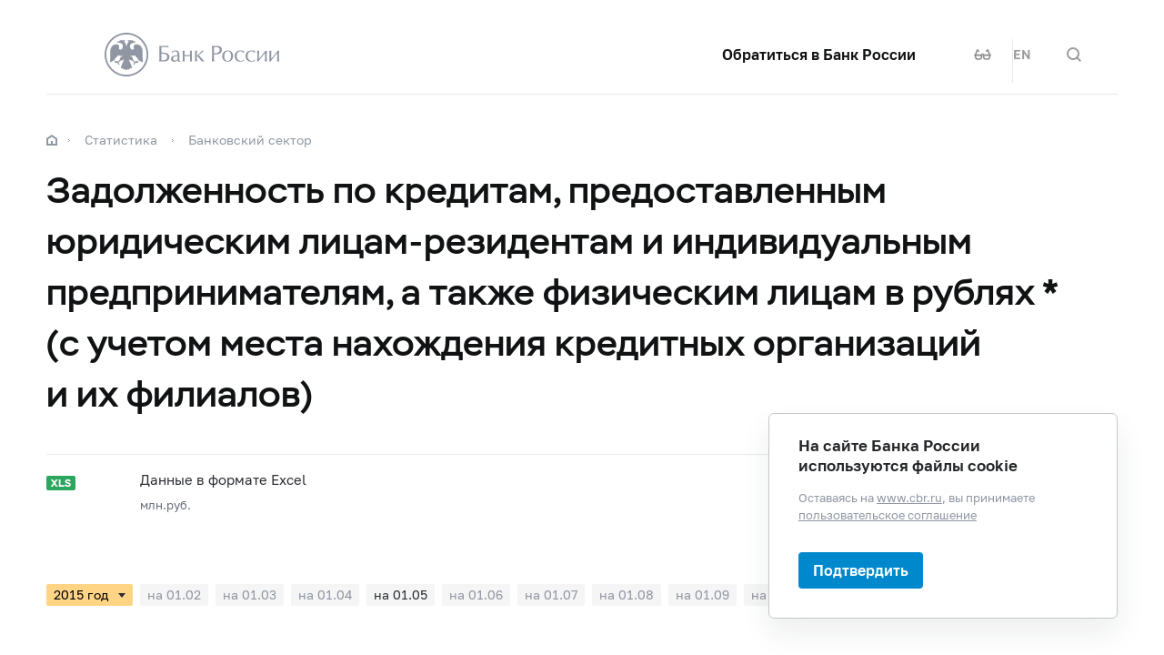

--- FILE ---
content_type: text/html; charset=utf-8
request_url: https://www.cbr.ru/statistics/table/?tableId=302-40&dt=20150501
body_size: 14147
content:

<!DOCTYPE html>
<html>
<head>
    

<meta http-equiv="Content-Type" content="text/html; charset=UTF-8" />
<meta http-equiv="X-UA-Compatible" content="IE=edge,chrome=1">
<meta name="viewport" content="width=device-width, initial-scale=1, shrink-to-fit=no">
<meta name="format-detection" content="telephone=no" />
<meta name="zoom:lang" content="ru" />
    <meta name="zoom:last-modified" content="Fri, 03 Nov 2017 15:48:00 GMT" />
    <meta name="zoom:tags" content="Статистика, InMaterials" />
<title>Задолженность по кредитам, предоставленным юридическим лицам-резидентам и индивидуальным предпринимателям, а также физическим лицам в рублях *  (с учетом места нахождения кредитных организаций и их филиалов) | Банк России</title>



    <meta property="og:image" content="/common/images/share-1.jpg" />

    


            <link rel="stylesheet" type="text/css" href="/common/libs/jquery-ui/jquery-ui.min.css?v=v478607061" media="all">

            <!--[if IE 9]><link rel="stylesheet" type="text/css" href="/common/style/main-ie9.css?v=v677740427" media="all"><![endif]-->

            <!--[if gt IE 9]><!--><link rel="stylesheet" type="text/css" href="/common/style/main.min.css?v=v2126836889" media="all"><!--<![endif]-->


        <script type="text/javascript" src="/common/libs/jquery-3.7.1.min.js?v=v735956814"></script>



        <script type="text/javascript" src="/common/libs/jquery-ui/jquery-ui.min.js?v=v478607061"></script>

        <script type="text/javascript" src="/common/libs/jquery.inputmask.min.js?v=v478607061"></script>


        <script type="text/javascript" src="/common/scripts/vendor.js?v=v907291152"></script>

        <script type="text/javascript" src="/common/libs/jquery.floatThead.min.js?v=v478607061"></script>








        <script type="text/javascript" src="/common/libs/popper.js?v=v478607061"></script>

        <script type="text/javascript" src="/common/libs/tippy.js?v=v478607061"></script>

        <script type="text/javascript" src="/common/scripts/main.min.js?v=v1396628121"></script>


        <script type="text/javascript" src="/common/libs/localization-ru.js?v=v712023859"></script>
        <script type="text/javascript" src="/js/jquery.ui.autocomplete-ru.js?v=v1043438991"></script>

        <script type="text/javascript" src="/js/jquery.cookie.min.js?v=v4260771145"></script>

        <script type="text/javascript" src="/js/site.js?v=v2848633841"></script>





    <script type="text/javascript">
    $(function () {
        var $menu = $('[data-menu]'),
            $menuItemBtn = $menu.find('[data-menu-item-btn]'),
            $menuShow = $('[data-menu-show]'),
            $menuClose = $('[data-menu-close]');
        var config = $menu.data('config');

        $menuShow.on('click.cms_loadwholesite', function (event) {
            loadWholeSite(true);
        });
        $menuShow.on('mouseenter.cms_loadwholesite', function (event) {
            loadWholeSite(false);
        });

        var xhr = null, g_openMenu = false;
        function loadWholeSite(openmenu) {
            g_openMenu = g_openMenu || openmenu;
            $menuShow.off('click.cms_loadwholesite mouseenter.cms_loadwholesite');
            if (xhr === null) {
                $('.menu_wrap .networks-circle').html($('.networks-circle.footer_networks').html());
                $('.menu_wrap .header_search').html($('.header .offsetMenu .header_search').html());

                xhr = $.ajax(config.url, {
                    dataType: "html",
                    method: "get",
                    success: function (html) {
                        $('[data-cms-wholesite-placeholder]').replaceWith(html);

                        $menu.find('.menu_tab[data-tabs-tab]').each(function () {
                            var tab = $(this).data('tabs-tab');
                            $(this).toggle($menu.find('[data-tabs-content="' + tab + '"]').length != 0);
                        });

                        $menu.trigger('new-html');

                        for (var i in config.catalogPath) {
                            $menu.find('li[data-catalog-id="' + config.catalogPath[i] + '"]')
                                .addClass("_active");
                            $menu.find('li[data-catalog-id="' + config.catalogPath[i] + '"]')
                                .closest('[data-tabs-content]')
                                .trigger('open-anchor');
                        }

                        
                        xhr = true;
                    },
                    error: function () {
                        xhr = null;
                    }
                });
            }
        }
    });
    </script>


<script>
    if (window.localStorage) {
        if (localStorage.getItem('vision-impaired'))
            document.getElementsByTagName('html')[0].className += ' vision-impaired';
    }
</script>
<script>
    document.documentElement.style.setProperty('--scrollbar-width', '17px');
    setTimeout(function () {
        
        var div = document.createElement('div');

        div.style.overflowY = 'scroll';
        div.style.width = '50px';
        div.style.height = '50px';

        
        div.style.visibility = 'hidden';

        document.body.appendChild(div);
        var scrollWidth = Math.max(div.offsetWidth - div.clientWidth, 0.15); 
        document.body.removeChild(div);
        
        document.documentElement.style.setProperty('--scrollbar-width', scrollWidth + 'px');
    }, 0);
</script>




    
</head>
<body>


<!-- Yandex.Metrika counter -->
<script type="text/javascript" >
    (function(m,e,t,r,i,k,a){m[i]=m[i]||function(){(m[i].a=m[i].a||[]).push(arguments)};
    m[i].l=1*new Date();
    for (var j = 0; j < document.scripts.length; j++) {if (document.scripts[j].src === r) { return; }}
    k=e.createElement(t),a=e.getElementsByTagName(t)[0],k.async=1,k.src=r,a.parentNode.insertBefore(k,a)})
    (window, document, "script", "https://mc.yandex.ru/metrika/tag.js", "ym");

    ym(5774506, "init", {
        clickmap:true,
        trackLinks:true,
        accurateTrackBounce:true,
        webvisor:true
    });
</script>
<noscript><div><img src="https://mc.yandex.ru/watch/5774506" style="position:absolute; left:-9999px;" alt="" /></div></noscript>    
<!-- /Yandex.Metrika counter -->
        
    

    <div class="header-print">
    <div class="offsetMenu">
        <div class="header-print_inner">
            <img class="header-print_logo" alt="cbr" src="/common/images/logo.svg">
            <ul class="header-print_contacts">
<li>107016, Москва, ул. Неглинная, д.&nbsp;12, к. В, Банк России</li>
<li><nobr class="phone">8 800 300-30-00</nobr></li>
<li>www.cbr.ru</li>
</ul>

        </div>
    </div>
</div>

    <header class="header" id="header">
        <div class="top-line" data-top-line="">
            <div class="offsetMenu">
                <div class="col-md-23 offset-md-1">
                    <div class="top-line_inner header_inner">
                        

<div class="row">
    <div class="col-xl-5 col-md-9">
        <div class="header_left pr-0">
                <div class="header_menu" data-menu-show=""></div>
            <a class="header_logo" href="/"></a>
            <a class="d-flex d-md-none" href="#" data-tooltip="" data-tooltip-content="Версия для слабовидящих" data-tooltip-class="mobile-hide"><div class="header_visual-impaired_item"></div></a>
                <a class="header_search_btn d-flex d-md-none" href="#" data-search-form-show="" aria-label="Поиск по сайту"><div class="header_search_icon"></div></a>
        </div>
    </div>
    <div class="col-xl-17 col-md-13 offset-md-1 header_block justify-content-end">
        <div class="d-none d-md-block">
            <div class="header_right">
                <div class="networks header_link header_networks"><a href="/contactBR/">Обратиться в&nbsp;Банк России</a></div>
                <div class="networks header_networks header_visual-impaired header_visual-impaired_inner"><a href="#" data-tooltip="" data-tooltip-content="Версия для слабовидящих" data-tooltip-class="mobile-hide"><div class="header_visual-impaired_item"></div></a></div>
                <div class="header_lang header_lang_inner header_networks">
    <a href="/Localization/SwitchLanguage?url=%2Fstatistics%2Ftable%2F%3FtableId%3D302-40%26dt%3D20150501&amp;from=ru-RU&amp;to=en-CB"><!--noindex-->EN<!--/noindex--></a>
</div>
                    <div class="header_networks header_search header_search_inner">
                        <a class="header_search_btn" href="#" data-search-form-show="" aria-label="Поиск по сайту">
                            <div class="header_search_icon"></div>
                        </a>
                    </div>
            </div>
        </div>
    </div>
</div>
                    </div>
                </div>
            </div>
        </div>        
        <div class="offsetMenu">
            <div class="col-md-23 offset-md-1">
                <div class="header_inner">
                    

<div class="row">
    <div class="col-xl-5 col-md-9">
        <div class="header_left pr-0">
                <div class="header_menu" data-menu-show=""></div>
            <a class="header_logo" href="/"></a>
            <a class="d-flex d-md-none" href="#" data-tooltip="" data-tooltip-content="Версия для слабовидящих" data-tooltip-class="mobile-hide"><div class="header_visual-impaired_item"></div></a>
                <a class="header_search_btn d-flex d-md-none" href="#" data-search-form-show="" aria-label="Поиск по сайту"><div class="header_search_icon"></div></a>
        </div>
    </div>
    <div class="col-xl-17 col-md-13 offset-md-1 header_block justify-content-end">
        <div class="d-none d-md-block">
            <div class="header_right">
                <div class="networks header_link header_networks"><a href="/contactBR/">Обратиться в&nbsp;Банк России</a></div>
                <div class="networks header_networks header_visual-impaired header_visual-impaired_inner"><a href="#" data-tooltip="" data-tooltip-content="Версия для слабовидящих" data-tooltip-class="mobile-hide"><div class="header_visual-impaired_item"></div></a></div>
                <div class="header_lang header_lang_inner header_networks">
    <a href="/Localization/SwitchLanguage?url=%2Fstatistics%2Ftable%2F%3FtableId%3D302-40%26dt%3D20150501&amp;from=ru-RU&amp;to=en-CB"><!--noindex-->EN<!--/noindex--></a>
</div>
                    <div class="header_networks header_search header_search_inner">
                        <a class="header_search_btn" href="#" data-search-form-show="" aria-label="Поиск по сайту">
                            <div class="header_search_icon"></div>
                        </a>
                    </div>
            </div>
        </div>
    </div>
</div>
                </div>
            </div>
        </div>
    </header>
    <form action="/search/" method="get" class="search-form" data-search-form=""
      data-api-url="/Content/SearchSuggest/Suggest"
      data-api-top-url="">
    <div class="offsetMenu">
        <div class="col-md-23 offset-md-1">
            <div class="search-form_inner">
                <div class="search-form_title">Что вы хотите найти?<img class="search-form_title-close" src="/common/images/icons/menu-close-dark-grey.svg"></div>
                <div class="search-form_content">
                    <div class="search-form_block">
                        <div class="search-form_icon"></div>
                        <div class="search-form_field">
                            <input name="text" type="text" autocomplete="off" placeholder="Начните писать" data-search-form-input="" />
                        </div>
                    </div>
                    <div class="search-form_clear" data-search-form-clear-btn=""><img src="/common/images/icons/menu-close-gray.svg"></div>
                    <div class="search-form_btn">
                        <button class="b-btn _blue" data-search-form-btn="">Искать</button>
                    </div>
                </div>
            </div>
        </div>
    </div>
</form>


<div class="menu_wrap" data-menu="" data-config="{&quot;catalogPath&quot;:[19326,16628],&quot;url&quot;:&quot;/Catalog/SiteMap/GetWholeSiteHtml?blockId=59191&quot;}">
    <div class="offsetMenu">
        <div class="header_menu _close menu_close d-none d-md-block" data-menu-close=""></div>
        <div class="header_inner top-line_inner d-block d-md-none">
            <div class="row">
                <div class="col-xl-5 col-md-9">
                    <div class="header_left pr-0">
                        <div role="button" tabindex="0" aria-label="Закрыть меню" class="header_menu _close" data-menu-close=""></div>
                        <a class="header_logo" href="/"></a>
                        <a class="invisible" href="#" data-tooltip="" data-tooltip-content="Версия для слабовидящих" data-tooltip-class="mobile-hide"><div class="header_visual-impaired_item"></div></a>
                        <a class="header_search_btn invisible" href="#" data-search-form-show="" aria-label="Поиск по сайту"><div class="header_search_icon"></div></a>
                    </div>
                </div>
            </div>
        </div>
        <div class="menu row" data-tabs="data-tabs">
            <div class="menu_quick col-md-7">
                <div role="tablist" class="menu_quick_tabs">
    <a role="tab" id="menu_tab_Activity" aria-controls="menu_content_Activity" aria-selected="true" class="menu_tab _active" href="#" data-tabs-tab="Activity">Деятельность</a>
    <a role="tab" id="menu_tab_FinancialMarkets" aria-controls="menu_content_FinancialMarkets" aria-selected="false" class="menu_tab" href="#" data-tabs-tab="FinancialMarkets">Финансовые рынки</a>
    <a role="tab" id="menu_tab_Documents" aria-controls="menu_content_Documents" aria-selected="false" class="menu_tab" href="#" data-tabs-tab="Documents">Документы и данные</a>
    <a role="tab" id="menu_tab_AboutBank" aria-controls="menu_content_AboutBank" aria-selected="false" class="menu_tab" href="#" data-tabs-tab="AboutBank">О Банке России</a>
    <a role="tab" id="menu_tab_Services" aria-controls="menu_content_Services" aria-selected="false" class="menu_tab" href="#" data-tabs-tab="Services">Сервисы</a>
</div>
<div class="menu_quick_links">
    <div class="inner_links"><a href="/support_measures/" title="Меры зашиты финансового рынка" style="color:red">Меры защиты финансового рынка</a>
  </div>
<div class="phones"><a class="menu_phone_val" href="tel:+74993003000">
<div class="plus">+</div>7 499 300-30-00</a><a class="menu_phone_val" href="tel:88003003000">8 800 300-30-00</a><a class="menu_phone_val" href="tel:300">300</a><span>Бесплатно для звонков с мобильных телефонов</span></div>
<div class="inner_links">
  <a href="/news/" title="Новости">Новости</a>
  <a href="/rbr/" title="Решения Банка России">Решения Банка России</a>
  <a href="/contacts/" title="Контактная информация">Контактная информация</a>
  <a href="/sitemap" title="Карта сайта">Карта сайта</a>
  <a href="/about/" title="О сайте">О сайте</a>
  </div>
<div class="networks-circle">
  <a class="networks-circle_item _vk" href="https://vk.com/cbr_official" title="ВКонтакте"></a>
  <a class="networks-circle_item _yt" href="https://www.youtube.com/user/BankofRussia" title="Youtube"></a>
  <a class="networks-circle_item _tg" href="https://t.me/centralbank_russia" title="Telegram"></a>
  <a class="networks-circle_item _ydzen" href="https://zen.yandex.ru/id/622372d6a565892091994ea9" title="Яндекс Дзен"></a>
  <a class="networks-circle_item _ok" href="https://ok.ru/group/68858679787580" title="Одноклассники"></a>
  <a class="networks-circle_item _rt" href="https://rutube.ru/channel/23873201/" title="RUTUBE"></a>
</div>
</div>
            </div>
            <div class="d-md-none link-above">
                <div class="header_right">
                    <div class="header_link"><a href="/contactBR/">Обратиться в&nbsp;Банк России</a></div>
                    <div class="header_lang">
            <div class="header_lang_item _active"><span><!--noindex-->RU<!--/noindex--></span></div>
            <div class="header_lang_item"><a href="/Localization/SwitchLanguage?url=%2Fstatistics%2Ftable%2F%3FtableId%3D302-40%26dt%3D20150501&amp;from=ru-RU&amp;to=en-CB"><!--noindex-->EN<!--/noindex--></a></div>
</div>
                </div>
                    <div class="header_right">
                        <div class="header_link"><a href="/fmp_check/">Проверить участника финансового рынка</a></div>
                    </div>
            </div>
            <div class="menu_content_container col-md with-centered-loader" data-cms-wholesite-placeholder="">
            </div>
        </div>
    </div>
</div>

    <main id="content">
        <div class="offsetMenu ">
            <div class="container-fluid">
                <div class="col-md-23 offset-md-1">
                    <div class="breadcrumbs">
    <div class="breadcrumbs_item"><a class="breadcrumbs_home" href="/"></a></div>
        <div class="breadcrumbs_item">
            <a href="/statistics/"><!--noindex-->Статистика<!--/noindex--></a>
        </div>
        <div class="breadcrumbs_item">
            <a href="/statistics/bank_sector/"><!--noindex-->Банковский сектор<!--/noindex--></a>
        </div>
    </div>

                    <!--index-->
<h1 class="_medium"><span class="referenceable">Задолженность по&#160;кредитам, предоставленным юридическим лицам-резидентам и&#160;индивидуальным предпринимателям, а&#160;также физическим лицам в&#160;рублях * <br/> (с&#160;учетом места нахождения кредитных организаций и&#160;их&#160;филиалов)</span>
</h1>
                                                                                                                        
                    
    <div class="document-regular file-collection">
        <div class="document-regular_inner">
            <div class="document-regular_top">
                <div class="document-regular_format icon-xls"></div>
            </div>
            <div class="body-2 document-regular_main">
                <div class="document-regular_texts">
                    <div class="document-regular_name">
                        <a href="/Queries/StatTable/Excel/302-40?lang=ru-RU&amp;dt=20150501" rel="nofollow"><!--noindex-->Данные в формате Excel<!--/noindex--></a>

                    </div>
                        <div class="document-regular_comment">
                            млн.руб.
                        </div>

                </div>
            </div>


        </div>
    </div>


<div class="versions-tabs tabs_wrap" data-tabs>

    <div class="versions" data-versions>
        <div class="versions_select_wrap">
            <select class="versions_select" data-versions-select>
                    <option value="2019&nbsp;год" > 2019&nbsp;год</option>
                    <option value="2018&nbsp;год" > 2018&nbsp;год</option>
                    <option value="2017&nbsp;год" > 2017&nbsp;год</option>
                    <option value="2016&nbsp;год" > 2016&nbsp;год</option>
                    <option value="2015&nbsp;год"  selected> 2015&nbsp;год</option>
            </select>
            <div class="dropdown_select"></div>
        </div>

            <div class="versions_items" data-versions-items="2019&nbsp;год" data-item-select="2019&nbsp;год">

                    <a href="/statistics/table/?tableId=302-40&amp;dt=20190101" class="versions_item" data-versions-item=""><!--noindex-->на&nbsp;01.01<!--/noindex--></a>
            </div>
            <div class="versions_items" data-versions-items="2018&nbsp;год" data-item-select="2018&nbsp;год">

                    <a href="/statistics/table/?tableId=302-40&amp;dt=20180101" class="versions_item" data-versions-item=""><!--noindex-->на&nbsp;01.01<!--/noindex--></a>
                    <a href="/statistics/table/?tableId=302-40&amp;dt=20180201" class="versions_item" data-versions-item=""><!--noindex-->на&nbsp;01.02<!--/noindex--></a>
                    <a href="/statistics/table/?tableId=302-40&amp;dt=20180301" class="versions_item" data-versions-item=""><!--noindex-->на&nbsp;01.03<!--/noindex--></a>
                    <a href="/statistics/table/?tableId=302-40&amp;dt=20180401" class="versions_item" data-versions-item=""><!--noindex-->на&nbsp;01.04<!--/noindex--></a>
                    <a href="/statistics/table/?tableId=302-40&amp;dt=20180501" class="versions_item" data-versions-item=""><!--noindex-->на&nbsp;01.05<!--/noindex--></a>
                    <a href="/statistics/table/?tableId=302-40&amp;dt=20180601" class="versions_item" data-versions-item=""><!--noindex-->на&nbsp;01.06<!--/noindex--></a>
                    <a href="/statistics/table/?tableId=302-40&amp;dt=20180701" class="versions_item" data-versions-item=""><!--noindex-->на&nbsp;01.07<!--/noindex--></a>
                    <a href="/statistics/table/?tableId=302-40&amp;dt=20180801" class="versions_item" data-versions-item=""><!--noindex-->на&nbsp;01.08<!--/noindex--></a>
                    <a href="/statistics/table/?tableId=302-40&amp;dt=20180901" class="versions_item" data-versions-item=""><!--noindex-->на&nbsp;01.09<!--/noindex--></a>
                    <a href="/statistics/table/?tableId=302-40&amp;dt=20181001" class="versions_item" data-versions-item=""><!--noindex-->на&nbsp;01.10<!--/noindex--></a>
                    <a href="/statistics/table/?tableId=302-40&amp;dt=20181101" class="versions_item" data-versions-item=""><!--noindex-->на&nbsp;01.11<!--/noindex--></a>
                    <a href="/statistics/table/?tableId=302-40&amp;dt=20181201" class="versions_item" data-versions-item=""><!--noindex-->на&nbsp;01.12<!--/noindex--></a>
            </div>
            <div class="versions_items" data-versions-items="2017&nbsp;год" data-item-select="2017&nbsp;год">

                    <a href="/statistics/table/?tableId=302-40&amp;dt=20170101" class="versions_item" data-versions-item=""><!--noindex-->на&nbsp;01.01<!--/noindex--></a>
                    <a href="/statistics/table/?tableId=302-40&amp;dt=20170201" class="versions_item" data-versions-item=""><!--noindex-->на&nbsp;01.02<!--/noindex--></a>
                    <a href="/statistics/table/?tableId=302-40&amp;dt=20170301" class="versions_item" data-versions-item=""><!--noindex-->на&nbsp;01.03<!--/noindex--></a>
                    <a href="/statistics/table/?tableId=302-40&amp;dt=20170401" class="versions_item" data-versions-item=""><!--noindex-->на&nbsp;01.04<!--/noindex--></a>
                    <a href="/statistics/table/?tableId=302-40&amp;dt=20170501" class="versions_item" data-versions-item=""><!--noindex-->на&nbsp;01.05<!--/noindex--></a>
                    <a href="/statistics/table/?tableId=302-40&amp;dt=20170601" class="versions_item" data-versions-item=""><!--noindex-->на&nbsp;01.06<!--/noindex--></a>
                    <a href="/statistics/table/?tableId=302-40&amp;dt=20170701" class="versions_item" data-versions-item=""><!--noindex-->на&nbsp;01.07<!--/noindex--></a>
                    <a href="/statistics/table/?tableId=302-40&amp;dt=20170801" class="versions_item" data-versions-item=""><!--noindex-->на&nbsp;01.08<!--/noindex--></a>
                    <a href="/statistics/table/?tableId=302-40&amp;dt=20170901" class="versions_item" data-versions-item=""><!--noindex-->на&nbsp;01.09<!--/noindex--></a>
                    <a href="/statistics/table/?tableId=302-40&amp;dt=20171001" class="versions_item" data-versions-item=""><!--noindex-->на&nbsp;01.10<!--/noindex--></a>
                    <a href="/statistics/table/?tableId=302-40&amp;dt=20171101" class="versions_item" data-versions-item=""><!--noindex-->на&nbsp;01.11<!--/noindex--></a>
                    <a href="/statistics/table/?tableId=302-40&amp;dt=20171201" class="versions_item" data-versions-item=""><!--noindex-->на&nbsp;01.12<!--/noindex--></a>
            </div>
            <div class="versions_items" data-versions-items="2016&nbsp;год" data-item-select="2016&nbsp;год">

                    <a href="/statistics/table/?tableId=302-40&amp;dt=20160101" class="versions_item" data-versions-item=""><!--noindex-->на&nbsp;01.01<!--/noindex--></a>
                    <a href="/statistics/table/?tableId=302-40&amp;dt=20160201" class="versions_item" data-versions-item=""><!--noindex-->на&nbsp;01.02<!--/noindex--></a>
                    <a href="/statistics/table/?tableId=302-40&amp;dt=20160301" class="versions_item" data-versions-item=""><!--noindex-->на&nbsp;01.03<!--/noindex--></a>
                    <a href="/statistics/table/?tableId=302-40&amp;dt=20160401" class="versions_item" data-versions-item=""><!--noindex-->на&nbsp;01.04<!--/noindex--></a>
                    <a href="/statistics/table/?tableId=302-40&amp;dt=20160501" class="versions_item" data-versions-item=""><!--noindex-->на&nbsp;01.05<!--/noindex--></a>
                    <a href="/statistics/table/?tableId=302-40&amp;dt=20160601" class="versions_item" data-versions-item=""><!--noindex-->на&nbsp;01.06<!--/noindex--></a>
                    <a href="/statistics/table/?tableId=302-40&amp;dt=20160701" class="versions_item" data-versions-item=""><!--noindex-->на&nbsp;01.07<!--/noindex--></a>
                    <a href="/statistics/table/?tableId=302-40&amp;dt=20160801" class="versions_item" data-versions-item=""><!--noindex-->на&nbsp;01.08<!--/noindex--></a>
                    <a href="/statistics/table/?tableId=302-40&amp;dt=20160901" class="versions_item" data-versions-item=""><!--noindex-->на&nbsp;01.09<!--/noindex--></a>
                    <a href="/statistics/table/?tableId=302-40&amp;dt=20161001" class="versions_item" data-versions-item=""><!--noindex-->на&nbsp;01.10<!--/noindex--></a>
                    <a href="/statistics/table/?tableId=302-40&amp;dt=20161101" class="versions_item" data-versions-item=""><!--noindex-->на&nbsp;01.11<!--/noindex--></a>
                    <a href="/statistics/table/?tableId=302-40&amp;dt=20161201" class="versions_item" data-versions-item=""><!--noindex-->на&nbsp;01.12<!--/noindex--></a>
            </div>
            <div class="versions_items _active" data-versions-items="2015&nbsp;год" data-item-select="2015&nbsp;год">

                    <a href="/statistics/table/?tableId=302-40&amp;dt=20150201" class="versions_item" data-versions-item=""><!--noindex-->на&nbsp;01.02<!--/noindex--></a>
                    <a href="/statistics/table/?tableId=302-40&amp;dt=20150301" class="versions_item" data-versions-item=""><!--noindex-->на&nbsp;01.03<!--/noindex--></a>
                    <a href="/statistics/table/?tableId=302-40&amp;dt=20150401" class="versions_item" data-versions-item=""><!--noindex-->на&nbsp;01.04<!--/noindex--></a>
                    <a href="/statistics/table/?tableId=302-40&amp;dt=20150501" class="versions_item _active" data-versions-item=""><!--noindex-->на&nbsp;01.05<!--/noindex--></a>
                    <a href="/statistics/table/?tableId=302-40&amp;dt=20150601" class="versions_item" data-versions-item=""><!--noindex-->на&nbsp;01.06<!--/noindex--></a>
                    <a href="/statistics/table/?tableId=302-40&amp;dt=20150701" class="versions_item" data-versions-item=""><!--noindex-->на&nbsp;01.07<!--/noindex--></a>
                    <a href="/statistics/table/?tableId=302-40&amp;dt=20150801" class="versions_item" data-versions-item=""><!--noindex-->на&nbsp;01.08<!--/noindex--></a>
                    <a href="/statistics/table/?tableId=302-40&amp;dt=20150901" class="versions_item" data-versions-item=""><!--noindex-->на&nbsp;01.09<!--/noindex--></a>
                    <a href="/statistics/table/?tableId=302-40&amp;dt=20151001" class="versions_item" data-versions-item=""><!--noindex-->на&nbsp;01.10<!--/noindex--></a>
                    <a href="/statistics/table/?tableId=302-40&amp;dt=20151101" class="versions_item" data-versions-item=""><!--noindex-->на&nbsp;01.11<!--/noindex--></a>
                    <a href="/statistics/table/?tableId=302-40&amp;dt=20151201" class="versions_item" data-versions-item=""><!--noindex-->на&nbsp;01.12<!--/noindex--></a>
            </div>
                    <span class="versions_link">
                <a href="/Queries/StatTable/Excel/302-40?lang=ru-RU" rel="nofollow"><!--noindex-->Скачать все<!--/noindex--></a>
            </span>
    </div>
</div>



<div class="table-wrapper table">
    <table class="data levels spaced">
    <thead>
<tr class='padded'>
<th rowSpan="3">&nbsp;</th>
<th colspan="4">Задолженность по предоставленным кредитам на 01.05.2015</th>
</tr>
<tr class='padded'>
<th rowSpan="2">всего</th>
<th colspan="3">в том числе:</th>
</tr>
<tr class='padded'>
<th>кредитными организациям данного региона</th>
<th>кредитными организациями других регионов, имеющим филиалы, расположенные в данном регионе</th>
<th>кредитными организациями других регионов, не имеющими филиалов в данном регионе</th>
</tr>

    </thead>
    <tbody>
<tr><td>ЦЕНТРАЛЬНЫЙ ФЕДЕРАЛЬНЫЙ ОКРУГ</td>
<td nowrap="nowrap">13&#160;590&#160;304</td>
<td nowrap="nowrap">8&#160;685&#160;325</td>
<td nowrap="nowrap">307&#160;649</td>
<td nowrap="nowrap">4&#160;597&#160;331</td>
</tr><tr><td>Белгородская область</td>
<td nowrap="nowrap">309&#160;476</td>
<td nowrap="nowrap">6&#160;304</td>
<td nowrap="nowrap">202</td>
<td nowrap="nowrap">302&#160;970</td>
</tr><tr><td>Брянская область</td>
<td nowrap="nowrap">137&#160;376</td>
<td nowrap="nowrap">0</td>
<td nowrap="nowrap">0</td>
<td nowrap="nowrap">137&#160;376</td>
</tr><tr><td>Владимирская область</td>
<td nowrap="nowrap">164&#160;796</td>
<td nowrap="nowrap">2&#160;856</td>
<td nowrap="nowrap">0</td>
<td nowrap="nowrap">161&#160;940</td>
</tr><tr><td>Воронежская область</td>
<td nowrap="nowrap">392&#160;758</td>
<td nowrap="nowrap">13</td>
<td nowrap="nowrap">8&#160;659</td>
<td nowrap="nowrap">384&#160;086</td>
</tr><tr><td>Ивановская область</td>
<td nowrap="nowrap">91&#160;649</td>
<td nowrap="nowrap">6&#160;236</td>
<td nowrap="nowrap">542</td>
<td nowrap="nowrap">84&#160;871</td>
</tr><tr><td>Калужская область</td>
<td nowrap="nowrap">187&#160;974</td>
<td nowrap="nowrap">5&#160;678</td>
<td nowrap="nowrap">0</td>
<td nowrap="nowrap">182&#160;296</td>
</tr><tr><td>Костромская область</td>
<td nowrap="nowrap">69&#160;929</td>
<td nowrap="nowrap">6&#160;861</td>
<td nowrap="nowrap">209</td>
<td nowrap="nowrap">62&#160;859</td>
</tr><tr><td>Курская область</td>
<td nowrap="nowrap">224&#160;444</td>
<td nowrap="nowrap">10&#160;060</td>
<td nowrap="nowrap">1&#160;320</td>
<td nowrap="nowrap">213&#160;065</td>
</tr><tr><td>Липецкая область</td>
<td nowrap="nowrap">157&#160;682</td>
<td nowrap="nowrap">13&#160;857</td>
<td nowrap="nowrap">350</td>
<td nowrap="nowrap">143&#160;474</td>
</tr><tr><td>Московская область</td>
<td nowrap="nowrap">1&#160;826&#160;029</td>
<td nowrap="nowrap">4&#160;065</td>
<td nowrap="nowrap">9&#160;083</td>
<td nowrap="nowrap">1&#160;812&#160;880</td>
</tr><tr><td>Орловская область</td>
<td nowrap="nowrap">97&#160;644</td>
<td nowrap="nowrap">117</td>
<td nowrap="nowrap">3&#160;896</td>
<td nowrap="nowrap">93&#160;631</td>
</tr><tr><td>Рязанская область</td>
<td nowrap="nowrap">156&#160;915</td>
<td nowrap="nowrap">9&#160;372</td>
<td nowrap="nowrap">1&#160;798</td>
<td nowrap="nowrap">145&#160;744</td>
</tr><tr><td>Смоленская область</td>
<td nowrap="nowrap">123&#160;117</td>
<td nowrap="nowrap">2&#160;624</td>
<td nowrap="nowrap">830</td>
<td nowrap="nowrap">119&#160;663</td>
</tr><tr><td>Тамбовская область</td>
<td nowrap="nowrap">135&#160;806</td>
<td nowrap="nowrap">1&#160;861</td>
<td nowrap="nowrap">179</td>
<td nowrap="nowrap">133&#160;766</td>
</tr><tr><td>Тверская область</td>
<td nowrap="nowrap">137&#160;851</td>
<td nowrap="nowrap">2&#160;455</td>
<td nowrap="nowrap">1&#160;254</td>
<td nowrap="nowrap">134&#160;142</td>
</tr><tr><td>Тульская область</td>
<td nowrap="nowrap">244&#160;902</td>
<td nowrap="nowrap">1&#160;952</td>
<td nowrap="nowrap">5&#160;474</td>
<td nowrap="nowrap">237&#160;476</td>
</tr><tr><td>Ярославская область</td>
<td nowrap="nowrap">197&#160;721</td>
<td nowrap="nowrap">3&#160;173</td>
<td nowrap="nowrap">3&#160;305</td>
<td nowrap="nowrap">191&#160;243</td>
</tr><tr><td>г. Москва</td>
<td nowrap="nowrap">8&#160;934&#160;235</td>
<td nowrap="nowrap">8&#160;607&#160;842</td>
<td nowrap="nowrap">270&#160;546</td>
<td nowrap="nowrap">55&#160;847</td>
</tr><tr><td>СЕВЕРО-ЗАПАДНЫЙ ФЕДЕРАЛЬНЫЙ ОКРУГ</td>
<td nowrap="nowrap">3&#160;377&#160;985</td>
<td nowrap="nowrap">336&#160;854</td>
<td nowrap="nowrap">2&#160;005&#160;202</td>
<td nowrap="nowrap">1&#160;035&#160;929</td>
</tr><tr><td>Республика Карелия</td>
<td nowrap="nowrap">84&#160;887</td>
<td nowrap="nowrap">504</td>
<td nowrap="nowrap">53&#160;066</td>
<td nowrap="nowrap">31&#160;317</td>
</tr><tr><td>Республика Коми</td>
<td nowrap="nowrap">118&#160;783</td>
<td nowrap="nowrap">2&#160;251</td>
<td nowrap="nowrap">71&#160;233</td>
<td nowrap="nowrap">45&#160;299</td>
</tr><tr><td>Архангельская область</td>
<td nowrap="nowrap">221&#160;813</td>
<td nowrap="nowrap">0</td>
<td nowrap="nowrap">153&#160;702</td>
<td nowrap="nowrap">68&#160;111</td>
</tr><tr><td>в том числе Ненецкий автономный округ</td>
<td nowrap="nowrap">6&#160;021</td>
<td nowrap="nowrap">0</td>
<td nowrap="nowrap">5&#160;127</td>
<td nowrap="nowrap">894</td>
</tr><tr><td>Архангельская область без данных по Ненецкому автономному округу</td>
<td nowrap="nowrap">215&#160;792</td>
<td nowrap="nowrap">0</td>
<td nowrap="nowrap">148&#160;575</td>
<td nowrap="nowrap">67&#160;217</td>
</tr><tr><td>Вологодская область</td>
<td nowrap="nowrap">177&#160;415</td>
<td nowrap="nowrap">15&#160;591</td>
<td nowrap="nowrap">114&#160;022</td>
<td nowrap="nowrap">47&#160;801</td>
</tr><tr><td>Калининградская область</td>
<td nowrap="nowrap">178&#160;092</td>
<td nowrap="nowrap">5&#160;046</td>
<td nowrap="nowrap">100&#160;695</td>
<td nowrap="nowrap">72&#160;351</td>
</tr><tr><td>Ленинградская область</td>
<td nowrap="nowrap">340&#160;333</td>
<td nowrap="nowrap">1&#160;551</td>
<td nowrap="nowrap">25&#160;889</td>
<td nowrap="nowrap">312&#160;894</td>
</tr><tr><td>Мурманская область</td>
<td nowrap="nowrap">110&#160;357</td>
<td nowrap="nowrap">3&#160;247</td>
<td nowrap="nowrap">59&#160;359</td>
<td nowrap="nowrap">47&#160;750</td>
</tr><tr><td>Новгородская область</td>
<td nowrap="nowrap">78&#160;198</td>
<td nowrap="nowrap">2&#160;387</td>
<td nowrap="nowrap">49&#160;343</td>
<td nowrap="nowrap">26&#160;469</td>
</tr><tr><td>Псковская область</td>
<td nowrap="nowrap">69&#160;612</td>
<td nowrap="nowrap">1&#160;180</td>
<td nowrap="nowrap">45&#160;528</td>
<td nowrap="nowrap">22&#160;905</td>
</tr><tr><td>г. Санкт-Петербург</td>
<td nowrap="nowrap">1&#160;998&#160;496</td>
<td nowrap="nowrap">305&#160;098</td>
<td nowrap="nowrap">1&#160;332&#160;365</td>
<td nowrap="nowrap">361&#160;032</td>
</tr><tr><td>ЮЖНЫЙ ФЕДЕРАЛЬНЫЙ ОКРУГ</td>
<td nowrap="nowrap">2&#160;139&#160;138</td>
<td nowrap="nowrap">141&#160;831</td>
<td nowrap="nowrap">1&#160;428&#160;418</td>
<td nowrap="nowrap">568&#160;889</td>
</tr><tr><td>Республика Адыгея (Адыгея)</td>
<td nowrap="nowrap">41&#160;223</td>
<td nowrap="nowrap">2&#160;205</td>
<td nowrap="nowrap">21&#160;315</td>
<td nowrap="nowrap">17&#160;703</td>
</tr><tr><td>Республика Калмыкия</td>
<td nowrap="nowrap">29&#160;686</td>
<td nowrap="nowrap">5</td>
<td nowrap="nowrap">20&#160;927</td>
<td nowrap="nowrap">8&#160;753</td>
</tr><tr><td>Краснодарский край</td>
<td nowrap="nowrap">1&#160;046&#160;444</td>
<td nowrap="nowrap">71&#160;590</td>
<td nowrap="nowrap">675&#160;289</td>
<td nowrap="nowrap">299&#160;566</td>
</tr><tr><td>Астраханская область</td>
<td nowrap="nowrap">105&#160;959</td>
<td nowrap="nowrap">1&#160;378</td>
<td nowrap="nowrap">65&#160;235</td>
<td nowrap="nowrap">39&#160;346</td>
</tr><tr><td>Волгоградская область</td>
<td nowrap="nowrap">261&#160;939</td>
<td nowrap="nowrap">7&#160;342</td>
<td nowrap="nowrap">165&#160;980</td>
<td nowrap="nowrap">88&#160;617</td>
</tr><tr><td>Ростовская область</td>
<td nowrap="nowrap">653&#160;888</td>
<td nowrap="nowrap">59&#160;311</td>
<td nowrap="nowrap">479&#160;673</td>
<td nowrap="nowrap">114&#160;904</td>
</tr><tr><td>СЕВЕРО-КАВКАЗСКИЙ ФЕДЕРАЛЬНЫЙ ОКРУГ</td>
<td nowrap="nowrap">596&#160;340</td>
<td nowrap="nowrap">12&#160;910</td>
<td nowrap="nowrap">445&#160;582</td>
<td nowrap="nowrap">137&#160;848</td>
</tr><tr><td>Республика Дагестан</td>
<td nowrap="nowrap">63&#160;511</td>
<td nowrap="nowrap">1&#160;705</td>
<td nowrap="nowrap">47&#160;184</td>
<td nowrap="nowrap">14&#160;623</td>
</tr><tr><td>Республика Ингушетия</td>
<td nowrap="nowrap">11&#160;058</td>
<td nowrap="nowrap">0</td>
<td nowrap="nowrap">10&#160;507</td>
<td nowrap="nowrap">551</td>
</tr><tr><td>Кабардино-Балкарская Республика</td>
<td nowrap="nowrap">77&#160;048</td>
<td nowrap="nowrap">3&#160;349</td>
<td nowrap="nowrap">55&#160;554</td>
<td nowrap="nowrap">18&#160;144</td>
</tr><tr><td>Карачаево-Черкесская Республика</td>
<td nowrap="nowrap">49&#160;371</td>
<td nowrap="nowrap">863</td>
<td nowrap="nowrap">35&#160;732</td>
<td nowrap="nowrap">12&#160;776</td>
</tr><tr><td>Республика Северная Осетия - Алания</td>
<td nowrap="nowrap">45&#160;917</td>
<td nowrap="nowrap">1&#160;472</td>
<td nowrap="nowrap">25&#160;102</td>
<td nowrap="nowrap">19&#160;344</td>
</tr><tr><td>Чеченская Республика</td>
<td nowrap="nowrap">36&#160;603</td>
<td nowrap="nowrap">0</td>
<td nowrap="nowrap">25&#160;636</td>
<td nowrap="nowrap">10&#160;966</td>
</tr><tr><td>Ставропольский край</td>
<td nowrap="nowrap">312&#160;831</td>
<td nowrap="nowrap">5&#160;520</td>
<td nowrap="nowrap">245&#160;867</td>
<td nowrap="nowrap">61&#160;444</td>
</tr><tr><td>ПРИВОЛЖСКИЙ ФЕДЕРАЛЬНЫЙ ОКРУГ</td>
<td nowrap="nowrap">4&#160;547&#160;030</td>
<td nowrap="nowrap">580&#160;196</td>
<td nowrap="nowrap">2&#160;545&#160;177</td>
<td nowrap="nowrap">1&#160;421&#160;657</td>
</tr><tr><td>Республика Башкортостан</td>
<td nowrap="nowrap">583&#160;501</td>
<td nowrap="nowrap">30&#160;233</td>
<td nowrap="nowrap">389&#160;702</td>
<td nowrap="nowrap">163&#160;567</td>
</tr><tr><td>Республика Марий Эл</td>
<td nowrap="nowrap">95&#160;984</td>
<td nowrap="nowrap">1&#160;550</td>
<td nowrap="nowrap">61&#160;122</td>
<td nowrap="nowrap">33&#160;312</td>
</tr><tr><td>Республика Мордовия</td>
<td nowrap="nowrap">131&#160;960</td>
<td nowrap="nowrap">12&#160;444</td>
<td nowrap="nowrap">74&#160;600</td>
<td nowrap="nowrap">44&#160;916</td>
</tr><tr><td>Республика Татарстан (Татарстан)</td>
<td nowrap="nowrap">815&#160;408</td>
<td nowrap="nowrap">305&#160;547</td>
<td nowrap="nowrap">287&#160;506</td>
<td nowrap="nowrap">222&#160;355</td>
</tr><tr><td>Удмуртская Республика</td>
<td nowrap="nowrap">204&#160;191</td>
<td nowrap="nowrap">10&#160;895</td>
<td nowrap="nowrap">102&#160;828</td>
<td nowrap="nowrap">90&#160;468</td>
</tr><tr><td>Чувашская Республика - Чувашия</td>
<td nowrap="nowrap">164&#160;564</td>
<td nowrap="nowrap">4&#160;569</td>
<td nowrap="nowrap">83&#160;681</td>
<td nowrap="nowrap">76&#160;315</td>
</tr><tr><td>Пермский край</td>
<td nowrap="nowrap">432&#160;429</td>
<td nowrap="nowrap">17&#160;906</td>
<td nowrap="nowrap">246&#160;050</td>
<td nowrap="nowrap">168&#160;474</td>
</tr><tr><td>Кировская область</td>
<td nowrap="nowrap">129&#160;574</td>
<td nowrap="nowrap">14&#160;653</td>
<td nowrap="nowrap">78&#160;261</td>
<td nowrap="nowrap">36&#160;660</td>
</tr><tr><td>Нижегородская область</td>
<td nowrap="nowrap">519&#160;565</td>
<td nowrap="nowrap">36&#160;573</td>
<td nowrap="nowrap">401&#160;279</td>
<td nowrap="nowrap">81&#160;712</td>
</tr><tr><td>Оренбургская область</td>
<td nowrap="nowrap">255&#160;129</td>
<td nowrap="nowrap">24&#160;023</td>
<td nowrap="nowrap">132&#160;967</td>
<td nowrap="nowrap">98&#160;139</td>
</tr><tr><td>Пензенская область</td>
<td nowrap="nowrap">139&#160;093</td>
<td nowrap="nowrap">2&#160;529</td>
<td nowrap="nowrap">83&#160;320</td>
<td nowrap="nowrap">53&#160;244</td>
</tr><tr><td>Самарская область</td>
<td nowrap="nowrap">625&#160;793</td>
<td nowrap="nowrap">92&#160;099</td>
<td nowrap="nowrap">357&#160;799</td>
<td nowrap="nowrap">175&#160;895</td>
</tr><tr><td>Саратовская область</td>
<td nowrap="nowrap">290&#160;215</td>
<td nowrap="nowrap">24&#160;025</td>
<td nowrap="nowrap">144&#160;452</td>
<td nowrap="nowrap">121&#160;737</td>
</tr><tr><td>Ульяновская область</td>
<td nowrap="nowrap">159&#160;623</td>
<td nowrap="nowrap">3&#160;150</td>
<td nowrap="nowrap">101&#160;609</td>
<td nowrap="nowrap">54&#160;863</td>
</tr><tr><td>УРАЛЬСКИЙ ФЕДЕРАЛЬНЫЙ ОКРУГ</td>
<td nowrap="nowrap">2&#160;700&#160;185</td>
<td nowrap="nowrap">265&#160;802</td>
<td nowrap="nowrap">1&#160;771&#160;310</td>
<td nowrap="nowrap">663&#160;074</td>
</tr><tr><td>Курганская область</td>
<td nowrap="nowrap">86&#160;636</td>
<td nowrap="nowrap">1&#160;789</td>
<td nowrap="nowrap">44&#160;803</td>
<td nowrap="nowrap">40&#160;044</td>
</tr><tr><td>Свердловская область</td>
<td nowrap="nowrap">860&#160;061</td>
<td nowrap="nowrap">100&#160;979</td>
<td nowrap="nowrap">699&#160;738</td>
<td nowrap="nowrap">59&#160;344</td>
</tr><tr><td>Тюменская область</td>
<td nowrap="nowrap">1&#160;109&#160;181</td>
<td nowrap="nowrap">101&#160;742</td>
<td nowrap="nowrap">719&#160;447</td>
<td nowrap="nowrap">287&#160;993</td>
</tr><tr><td>в том числе Ханты-Мансийский автономный округ - Югра</td>
<td nowrap="nowrap">427&#160;285</td>
<td nowrap="nowrap">28&#160;744</td>
<td nowrap="nowrap">316&#160;528</td>
<td nowrap="nowrap">82&#160;012</td>
</tr><tr><td>в том числе Ямало-Ненецкий автономный округ</td>
<td nowrap="nowrap">212&#160;091</td>
<td nowrap="nowrap">0</td>
<td nowrap="nowrap">144&#160;059</td>
<td nowrap="nowrap">68&#160;032</td>
</tr><tr><td>Тюменская область без данных по Ханты-Мансийскому автономному округу - Югре и Ямало-Ненецкому автономному округу</td>
<td nowrap="nowrap">469&#160;806</td>
<td nowrap="nowrap">72&#160;997</td>
<td nowrap="nowrap">258&#160;860</td>
<td nowrap="nowrap">137&#160;949</td>
</tr><tr><td>Челябинская область</td>
<td nowrap="nowrap">644&#160;308</td>
<td nowrap="nowrap">61&#160;292</td>
<td nowrap="nowrap">307&#160;322</td>
<td nowrap="nowrap">275&#160;694</td>
</tr><tr><td>СИБИРСКИЙ ФЕДЕРАЛЬНЫЙ ОКРУГ</td>
<td nowrap="nowrap">2&#160;965&#160;352</td>
<td nowrap="nowrap">76&#160;053</td>
<td nowrap="nowrap">1&#160;889&#160;707</td>
<td nowrap="nowrap">999&#160;592</td>
</tr><tr><td>Республика Алтай</td>
<td nowrap="nowrap">25&#160;907</td>
<td nowrap="nowrap">457</td>
<td nowrap="nowrap">14&#160;883</td>
<td nowrap="nowrap">10&#160;567</td>
</tr><tr><td>Республика Бурятия</td>
<td nowrap="nowrap">140&#160;232</td>
<td nowrap="nowrap">7&#160;278</td>
<td nowrap="nowrap">64&#160;566</td>
<td nowrap="nowrap">68&#160;388</td>
</tr><tr><td>Республика Тыва</td>
<td nowrap="nowrap">23&#160;641</td>
<td nowrap="nowrap">221</td>
<td nowrap="nowrap">15&#160;159</td>
<td nowrap="nowrap">8&#160;260</td>
</tr><tr><td>Республика Хакасия</td>
<td nowrap="nowrap">46&#160;064</td>
<td nowrap="nowrap">3&#160;755</td>
<td nowrap="nowrap">21&#160;565</td>
<td nowrap="nowrap">20&#160;744</td>
</tr><tr><td>Алтайский край</td>
<td nowrap="nowrap">273&#160;127</td>
<td nowrap="nowrap">9&#160;919</td>
<td nowrap="nowrap">141&#160;922</td>
<td nowrap="nowrap">121&#160;286</td>
</tr><tr><td>Забайкальский край</td>
<td nowrap="nowrap">105&#160;091</td>
<td nowrap="nowrap">0</td>
<td nowrap="nowrap">74&#160;740</td>
<td nowrap="nowrap">30&#160;350</td>
</tr><tr><td>Красноярский край</td>
<td nowrap="nowrap">649&#160;714</td>
<td nowrap="nowrap">9&#160;691</td>
<td nowrap="nowrap">448&#160;116</td>
<td nowrap="nowrap">191&#160;907</td>
</tr><tr><td>Иркутская область</td>
<td nowrap="nowrap">392&#160;929</td>
<td nowrap="nowrap">7&#160;112</td>
<td nowrap="nowrap">241&#160;067</td>
<td nowrap="nowrap">144&#160;750</td>
</tr><tr><td>Кемеровская область</td>
<td nowrap="nowrap">412&#160;855</td>
<td nowrap="nowrap">5&#160;295</td>
<td nowrap="nowrap">232&#160;503</td>
<td nowrap="nowrap">175&#160;057</td>
</tr><tr><td>Новосибирская область</td>
<td nowrap="nowrap">473&#160;761</td>
<td nowrap="nowrap">22&#160;853</td>
<td nowrap="nowrap">401&#160;743</td>
<td nowrap="nowrap">49&#160;166</td>
</tr><tr><td>Омская область</td>
<td nowrap="nowrap">262&#160;619</td>
<td nowrap="nowrap">3&#160;249</td>
<td nowrap="nowrap">136&#160;336</td>
<td nowrap="nowrap">123&#160;033</td>
</tr><tr><td>Томская область</td>
<td nowrap="nowrap">159&#160;414</td>
<td nowrap="nowrap">6&#160;223</td>
<td nowrap="nowrap">97&#160;107</td>
<td nowrap="nowrap">56&#160;083</td>
</tr><tr><td>ДАЛЬНЕВОСТОЧНЫЙ ФЕДЕРАЛЬНЫЙ ОКРУГ</td>
<td nowrap="nowrap">1&#160;018&#160;501</td>
<td nowrap="nowrap">73&#160;823</td>
<td nowrap="nowrap">576&#160;150</td>
<td nowrap="nowrap">368&#160;528</td>
</tr><tr><td>Республика Саха (Якутия)</td>
<td nowrap="nowrap">182&#160;125</td>
<td nowrap="nowrap">15&#160;339</td>
<td nowrap="nowrap">93&#160;549</td>
<td nowrap="nowrap">73&#160;238</td>
</tr><tr><td>Камчатский край</td>
<td nowrap="nowrap">55&#160;373</td>
<td nowrap="nowrap">5&#160;422</td>
<td nowrap="nowrap">24&#160;520</td>
<td nowrap="nowrap">25&#160;431</td>
</tr><tr><td>Приморский край</td>
<td nowrap="nowrap">305&#160;053</td>
<td nowrap="nowrap">33&#160;625</td>
<td nowrap="nowrap">138&#160;870</td>
<td nowrap="nowrap">132&#160;557</td>
</tr><tr><td>Хабаровский край</td>
<td nowrap="nowrap">238&#160;720</td>
<td nowrap="nowrap">2&#160;978</td>
<td nowrap="nowrap">193&#160;287</td>
<td nowrap="nowrap">42&#160;456</td>
</tr><tr><td>Амурская область</td>
<td nowrap="nowrap">102&#160;952</td>
<td nowrap="nowrap">13&#160;981</td>
<td nowrap="nowrap">52&#160;812</td>
<td nowrap="nowrap">36&#160;159</td>
</tr><tr><td>Магаданская область</td>
<td nowrap="nowrap">37&#160;246</td>
<td nowrap="nowrap">0</td>
<td nowrap="nowrap">22&#160;754</td>
<td nowrap="nowrap">14&#160;492</td>
</tr><tr><td>Сахалинская область</td>
<td nowrap="nowrap">73&#160;712</td>
<td nowrap="nowrap">2&#160;478</td>
<td nowrap="nowrap">40&#160;950</td>
<td nowrap="nowrap">30&#160;284</td>
</tr><tr><td>Еврейская автономная область</td>
<td nowrap="nowrap">14&#160;605</td>
<td nowrap="nowrap">0</td>
<td nowrap="nowrap">8&#160;932</td>
<td nowrap="nowrap">5&#160;673</td>
</tr><tr><td>Чукотский автономный округ</td>
<td nowrap="nowrap">8&#160;715</td>
<td nowrap="nowrap">0</td>
<td nowrap="nowrap">476</td>
<td nowrap="nowrap">8&#160;239</td>
</tr><tr><td>КРЫМСКИЙ ФЕДЕРАЛЬНЫЙ ОКРУГ</td>
<td nowrap="nowrap">8&#160;504</td>
<td nowrap="nowrap">891</td>
<td nowrap="nowrap">1&#160;435</td>
<td nowrap="nowrap">6&#160;178</td>
</tr><tr><td>Республика Крым</td>
<td nowrap="nowrap">7&#160;119</td>
<td nowrap="nowrap">325</td>
<td nowrap="nowrap">1&#160;400</td>
<td nowrap="nowrap">5&#160;394</td>
</tr><tr><td>г. Севастополь</td>
<td nowrap="nowrap">1&#160;385</td>
<td nowrap="nowrap">566</td>
<td nowrap="nowrap">35</td>
<td nowrap="nowrap">784</td>
</tr>
    </tbody>
</table>
</div>

    <p><i>* С учетом данных по государственной корпорации &#39;Банк развития и внешнеэкономической деятельности (Внешэкономбанк)&#39;
 Имеющиеся расхождения между итогом и суммой слагаемых объясняются округлением данных</i></p>

                    <!--/index-->
                    
    <div class="page-info">
        <!--noindex-->
        


<div class="page-info_helpful"
     data-page-feedback=""
     data-feedback-url="/Content/PageInfo/RegisterFeedback">
    <!--noindex-->
    <div class="helpful" data-helpful="">
        Страница была полезной?
        <div class="helpful_btns">
            <button class="helpful_btn _yes" data-helpful-btn="yes"><i class="helpful_icon"></i><span>Да</span></button>
            <button class="helpful_btn _no" data-helpful-btn="no"><i class="helpful_icon"></i><span>Нет</span></button>
        </div>
    </div>
    <!--/noindex-->
</div>

            <div class="page-info_last-update">Последнее обновление страницы: 03.11.2017</div>
        <!--/noindex-->
    </div>

                </div>
            </div>
        </div>
    </main>

    <footer class="footer" id="footer">
    <div class="offsetMenu">
        <div class="footer_main">
            <div class="col-md-23 col-xl-22 offset-md-1 offset-xl-2">
                <div class="footer_top">
                    <a class="footer_logo" href="/"></a>
                    <div class="footer_up gotoUp">
                        <div class="footer_up_title">Наверх</div>
                        <div class="footer_up_icon"></div>
                    </div>
                </div>
                
<div class="footer_contacts">
<div class="footer_address">107016, Москва, ул. Неглинная, д.&nbsp;12, к. В, Банк
России</div>
<div class="footer_phones">
<div class="footer_phone"><a class="footer_phone_val" href="tel:300">300</a><span>(круглосуточно, бесплатно для&nbsp;звонков с&nbsp;мобильных телефонов)</span></div>
<div class="footer_phone"><a class="footer_phone_val" href="tel:88003003000">8&nbsp;800 300-30-00</a><span>(круглосуточно, бесплатно для&nbsp;звонков из&nbsp;регионов России)</span></div>
<div class="footer_phone"><a class="footer_phone_val" href="tel:+74993003000">+7&nbsp;499 300-30-00</a><span>(круглосуточно, в&nbsp;соответствии с&nbsp;тарифами вашего оператора)</span></div>

</div>
</div>
<div class="footer_main_block">
<div class="footer_left-menu">
<div class="footer_left-menu_item"><a href="/lk_uio/">Личный кабинет участников рынка</a></div>
<div class="footer_left-menu_item"><a href="/about_br/irp/">Отношения с&nbsp;инвесторами</a></div>
<div class="footer_left-menu_item"><a href="/rbr/list_inside/">Перечень инсайдерской информации Банка России</a></div>
<div class="footer_left-menu_item"><a href="/analytics/na_vr/">Официальное опубликование нормативных актов Банка России</a></div>
<div class="footer_left-menu_item"><a href="/project_na/">Проекты нормативных актов Банка России</a></div>
<div class="footer_left-menu_item"><a href="/other/holidays/">Перечень нерабочих праздничных дней и&nbsp;перенесенных выходных дней</a></div>
</div>
<div class="networks-circle footer_networks">
<a class="networks-circle_item _vk" href="https://vk.com/cbr_official"></a>
<a class="networks-circle_item _yt" href="https://www.youtube.com/user/BankofRussia"></a>
<a class="networks-circle_item _tg" href="https://t.me/centralbank_russia" title="Telegram"></a>
<a class="networks-circle_item _ydzen" href="https://dzen.ru/cbr" title="Яндекс Дзен"></a>
<a class="networks-circle_item _ok" href="https://ok.ru/group/68858679787580" title="Одноклассники"></a>
<a class="networks-circle_item _rt" href="https://rutube.ru/channel/23873201/" title="RUTUBE"></a>
</div>
</div>
<div class="footer_menu">
<div class="footer_menu_items">
<div class="footer_menu_item"><a href="/about/">О&nbsp;сайте</a></div>
<div class="footer_menu_item"><a href="/contacts/">Контакты</a></div>
<div class="footer_menu_item"><a href="/about_br/anticor/">Противодействие коррупции</a></div>
<div class="footer_menu_item"><a href="/development/">Технические ресурсы</a></div>
</div>
<a class="footer_menu_item _visually-impaired" href="#" title="Версия для слабовидящих">
	<div class="footer_visually-impaired-icon"></div>
	<div><span class="visually-impaired-on">Версия для&nbsp;слабовидящих</span><span class="visually-impaired-off">Обычная версия</span></div>
</a>
</div>

            </div>
        </div>
        <div class="footer_bottom">
            <div class="col-md-23 col-xl-22 offset-md-1 offset-xl-2 row">
                <div class="footer_bottom_text col-md-12 col-xl-11">&#169; Банк России, 2000–2026.</div>
<div class="footer_bottom_aic col-md-11">Дизайн сайта — <a href="https://aic.ru" target="_blank"><img src="/common/images/icons/aic-logo.svg" /></a></div>


            </div>
        </div>
    </div>
</footer>

    
    

        <div class="popup-cookies" data-popup-cookies>
            <div class="popup-cookies_title">
                На сайте Банка России используются файлы cookie
            </div>
            <div class="popup-cookies_subtitle">
                Оставаясь на <a href="/">www.cbr.ru</a>, вы принимаете
                <a href='/user_agreement/'>пользовательское соглашение</a>
            </div>
            <button class="btn _medium _blue " data-popup-cookies-btn>
                Подтвердить
            </button>
        </div>

    
<!--[if IE 9]><script>$('body').addClass('ie9')</script><![endif]-->
<script src="/Modules/Content/Scripts/PageInfo.js?v=v3116962712" type="text/javascript"></script>
    <script type="text/javascript">
        $(function () {
            Content_PageInfo.init($('[data-page-feedback]'));
        });
    </script>



</body>
</html>


--- FILE ---
content_type: application/javascript
request_url: https://www.cbr.ru/common/libs/localization-ru.js?v=v712023859
body_size: 2227
content:
// названия в $ (например, $value$) - подставляемые параметры
window.appLocalization = {
	locales: 'ru',
	file: {
		mb: 'МБ',
		kb: 'КБ',
		b: 'Б',
		maxSizeErr: 'Превышен суммарный размер файлов',
		maxCountErr: 'Превышено максимальное количество файлов',
		formatErr: 'Недопустимый формат',
		nameSizeErr: 'Имя файла не должно быть длиннее $value$ символов'
	},
	MonthPicker: {
		emptyValue: 'Месяц Год',
		separator: '.',
		plugin: {
			year: 'год',
			prevYear: 'Предыдущий год',
			nextYear: 'Следующий год',
			next12Years: 'Перейти на 12 лет вперед',
			prev12Years: 'Перейти на 12 лет назад',
			nextLabel: 'Следующий',
			prevLabel: 'Предыдущий',
			buttonText: 'Выбор месяца',
			jumpYears: 'Выбор года',
			months: ['Январь', 'Февраль', 'Март', 'Апрель', 'Май', 'Июнь', 'Июль', 'Август', 'Сентябрь', 'Октябрь', 'Ноябрь', 'Декабрь']
		}
	},
	QuarterPicker: {
		emptyValue: 'Квартал Год',
		separator: '.',
		plugin: {
			year: 'год',
			prevYear: 'Предыдущий год',
			nextYear: 'Следующий год',
			next12Years: 'Перейти на 12 лет вперед',
			prev12Years: 'Перейти на 12 лет назад',
			nextLabel: 'Следующий',
			prevLabel: 'Предыдущий',
			buttonText: 'Выбор квартала',
			jumpYears: 'Выбор года',
			quarters: ['I квартал', 'II квартал', 'III квартал', 'IV квартал']
		}
	},
	datepicker: {
		emptyValue: 'ДД.ММ.ГГГГ',
		plugin: {
			closeText: 'Закрыть',
			prevText: '&#x3C;Пред',
			nextText: 'След&#x3E;',
			currentText: 'Сегодня',
			monthNames: ['Январь', 'Февраль', 'Март', 'Апрель', 'Май', 'Июнь',
				'Июль', 'Август', 'Сентябрь', 'Октябрь', 'Ноябрь', 'Декабрь'],
			monthNamesShort: ['Январь', 'Февраль', 'Март', 'Апрель', 'Май', 'Июнь',
				'Июль', 'Август', 'Сентябрь', 'Октябрь', 'Ноябрь', 'Декабрь'],
			dayNames: ['воскресенье', 'понедельник', 'вторник', 'среда', 'четверг', 'пятница', 'суббота'],
			dayNamesShort: ['вск', 'пнд', 'втр', 'срд', 'чтв', 'птн', 'сбт'],
			dayNamesMin: ['Вс', 'Пн', 'Вт', 'Ср', 'Чт', 'Пт', 'Сб'],
			weekHeader: 'Нед',
			dateFormat: 'dd.mm.yy',
			firstDay: 1,
			isRTL: false,
			showMonthAfterYear: false,
			yearSuffix: ''
		}
	},
	decadepicker: {
		emptyValue: 'Декада.ММ.ГГГГ',
		plugin: {
			closeText: 'Закрыть',
			prevText: '&#x3C;Пред',
			nextText: 'След&#x3E;',
			currentText: 'Сегодня',
			decadeName: 'декада',
			monthNames: ['Январь', 'Февраль', 'Март', 'Апрель', 'Май', 'Июнь',
				'Июль', 'Август', 'Сентябрь', 'Октябрь', 'Ноябрь', 'Декабрь'],
			monthNamesShort: ['Январь', 'Февраль', 'Март', 'Апрель', 'Май', 'Июнь',
				'Июль', 'Август', 'Сентябрь', 'Октябрь', 'Ноябрь', 'Декабрь'],
			dayNames: ['воскресенье', 'понедельник', 'вторник', 'среда', 'четверг', 'пятница', 'суббота'],
			dayNamesShort: ['вск', 'пнд', 'втр', 'срд', 'чтв', 'птн', 'сбт'],
			dayNamesMin: ['Вс', 'Пн', 'Вт', 'Ср', 'Чт', 'Пт', 'Сб'],
			weekHeader: 'Нед',
			dateFormat: 'd.mm.yy',
			firstDay: 1,
			isRTL: false,
			showMonthAfterYear: false,
			yearSuffix: ''
		}
	},
	yearpicker: {
		emptyValue: 'Год'
	},
	textarea: {
		charsLeft: 'Осталось символов:',
		extraChars: 'Введено лишних символов:'
	},
	filter: {
		selected: 'Выбрано'
	},
	subscription: {
		text: ['Выбрана $count$ тема', 'Выбрано $count$ темы', 'Выбрано $count$ тем']
	},
	accessibility: {
		normalMode: 'Обычная версия',
		visionImpairedMode: 'Версия для слабовидящих'
	},
	linkOnRegion: {
		link: 'Ссылка на регион'
	},
	clearButton: {
		clear: 'Очистить',
		delete: 'Удалить'
	},
	toggleButton: {
		add: 'Ещё +',
		collapse: 'Свернуть -'
	},
	excursionCalendarInfo: {
		notFound: 'По вашему запросу ничего не найдено.',
		notPlan: 'К сожалению, на этой неделе экскурсий пока не запланировано.',
	},
	searchForm: {
		errorLetHint : 'Ошибка при получении подсказок',
		maybeSearch: 'Возможно, вы ищете',
		popularRequests: 'Популярные запросы'
	},
	fileInputLayout: {
		selectAnother: 'Выбрать другой',
		documentType: 'Тип документа',
		chooseVariant: 'Выберите один из предложенных вариантов ниже. Указание типа файлов необходимо для оперативного рассмотрения Вашего обращения',
		thirtySymbols: 'до 30 символов',
		title: 'Тайтл',
		cancelBtn: 'Отменить',
		applyBtn: 'Применить',
	},
	radioBtns: {
		textAppeal: 'Текст обращения',
		passport: 'Паспорт',
		snils: 'СНИЛС',
		driversLicense: 'Водительское удостоверение',
		agreement: 'Договор',
		polis: 'Полис',
		act: 'Акт',
		institutionResponse: 'Ответ финансовой организации',
		another: 'Другое'
	}
};
